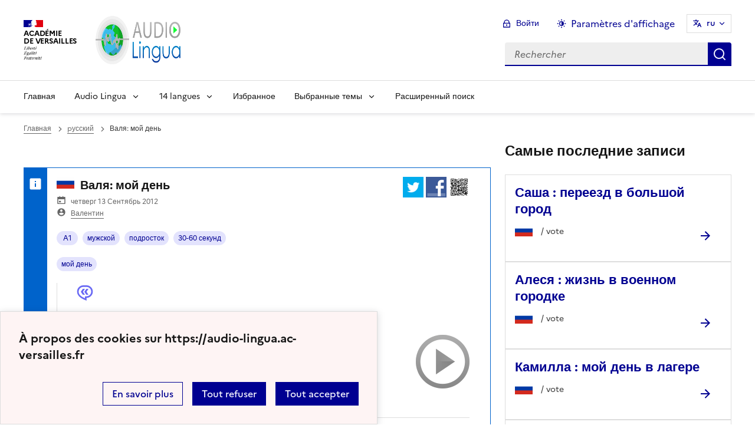

--- FILE ---
content_type: text/html; charset=utf-8
request_url: https://audio-lingua.ac-versailles.fr/spip.php?article2609&debut_articles=780&lang=en
body_size: 11073
content:
<!DOCTYPE html>
<html dir="ltr" lang="en" class="ltr en no-js" data-fr-scheme="system">


<head>
	<script type='text/javascript'>/*<![CDATA[*/(function(H){H.className=H.className.replace(/\bno-js\b/,'js')})(document.documentElement);/*]]>*/</script>
	<title>Audio Lingua -  - mp3 по-английски, по-немецки, по-испански, по-французски, по-итальянски и по-русски </title>
	<meta name="description" content="Vous trouverez ici des fichiers mp3 en 14 langues, enregistr&#233;s par des locuteurs natifs, libres de droits pour une utilisation p&#233;dagogique ou (&#8230;)" />
	<meta http-equiv="Content-Type" content="text/html; charset=utf-8" />
<meta name="viewport" content="width=device-width, initial-scale=1" />


<link rel="alternate" type="application/rss+xml" title="RSS всего сайта" href="spip.php?page=backend" />


<link rel="stylesheet" href="squelettes-dist/css/spip.css?1758273707" type="text/css" />
<script>
var mediabox_settings={"auto_detect":true,"ns":"box","tt_img":true,"sel_g":"#documents_portfolio a[type='image\/jpeg'],#documents_portfolio a[type='image\/png'],#documents_portfolio a[type='image\/gif']","sel_c":".mediabox","str_ssStart":"\u041f\u0440\u043e\u0441\u043c\u043e\u0442\u0440 \u0438\u0437\u043e\u0431\u0440\u0430\u0436\u0435\u043d\u0438\u0439","str_ssStop":"\u041e\u0441\u0442\u0430\u043d\u043e\u0432\u0438\u0442\u044c","str_cur":"{current}\/{total}","str_prev":"\u041f\u0440\u0435\u0434\u044b\u0434\u0443\u0449\u0438\u0439","str_next":"\u0421\u043b\u0435\u0434\u0443\u044e\u0449\u0438\u0439","str_close":"\u0417\u0430\u043a\u0440\u044b\u0442\u044c","str_loading":"Chargement\u2026","str_petc":"Taper \u2019Echap\u2019 pour fermer","str_dialTitDef":"Boite de dialogue","str_dialTitMed":"Affichage d\u2019un media","splash_url":"","lity":{"skin":"_simple-dark","maxWidth":"90%","maxHeight":"90%","minWidth":"400px","minHeight":"","slideshow_speed":"2500","opacite":"0.9","defaultCaptionState":"expanded"}};
</script>
<!-- insert_head_css -->
<link rel="stylesheet" href="plugins-dist/mediabox/lib/lity/lity.css?1758273588" type="text/css" media="all" />
<link rel="stylesheet" href="plugins-dist/mediabox/lity/css/lity.mediabox.css?1758273587" type="text/css" media="all" />
<link rel="stylesheet" href="plugins-dist/mediabox/lity/skins/_simple-dark/lity.css?1758273616" type="text/css" media="all" /><link rel='stylesheet' type='text/css' media='all' href='plugins/auto/mesfavoris/v3.1.0/css/mesfavoris.css?1739370458' />
<link rel="stylesheet" href="plugins/auto/notation/v3.1.0/css/notation.v3.css?1739370457" type="text/css" media="all" />
<link href="plugins/auto/player/v4.1.0/css/player.css?1739370459" rel="stylesheet" />
<link rel='stylesheet' href='plugins/auto/cvtupload/v2.1.7/css/cvtupload.css?1739370466' type='text/css' media='all' />



<link rel="stylesheet" href="plugins/squelette-dsfr/v1.11.2/dsfr/dsfr.min.css?1758273749" type="text/css" />
<link rel="stylesheet" href="plugins/squelette-dsfr/v1.11.2/dsfr/utility/utility.main.css?1758273755" type="text/css" />
<link rel="stylesheet" href="plugins/squelette-dsfr/v1.11.2/dsfr/dsfr.spip.css?1758273749" type="text/css" />
<link rel="stylesheet" href="squelettes/dsfr/perso.css?1718612289" type="text/css" />



<script type='text/javascript' src='local/cache-js/737d84e75b23840dc556a0094ac718ba.js?1758614680'></script>










<!-- insert_head -->










<meta name="generator" content="SPIP 4.4.5" />





<meta name="theme-color" content="#000091"><!-- Défini la couleur de thème du navigateur (Safari/Android) -->
<link rel="apple-touch-icon" href="plugins/squelette-dsfr/v1.11.2/favicon/apple-touch-icon.png"><!-- 180×180 -->
<link rel="icon" href="plugins/squelette-dsfr/v1.11.2/favicon/favicon.svg" type="image/svg+xml">
<link rel="shortcut icon" href="plugins/squelette-dsfr/v1.11.2/favicon/favicon.ico" type="image/x-icon"><!-- 32×32 -->
<link rel="manifest" href="plugins/squelette-dsfr/v1.11.2/favicon/manifest.webmanifest" crossorigin="use-credentials"></head>

<body class="pas_surlignable page_article ">
<header role="banner" class="fr-header">
    <div class="fr-header__body">
        <div class="fr-container">
            <div class="fr-header__body-row">
                <div class="fr-header__brand fr-enlarge-link">
                    <div class="fr-header__brand-top">
                        <div class="fr-header__logo">
                            <p class="fr-logo">
                                Académie<br>de Versailles
								
                            </p>
                        </div>
                      <div class="fr-header__operator">
							<img
	src="IMG/logo/siteon0.png?1687937716" class='fr-responsive-img'
	width="302"
	height="119" alt='Logo de hr'/>
							<!-- L’alternative de l’image (attribut alt) doit impérativement être renseignée et reprendre le texte visible dans l’image -->
						</div>
                        <div class="fr-header__navbar">
                            <button class="fr-btn--search fr-btn" data-fr-opened="false" aria-controls="modal-866" title="Rechercher">
                                Rechercher
                            </button>
                            <button class="fr-btn--menu fr-btn" data-fr-opened="false" aria-controls="modal-855" aria-haspopup="menu" title="Menu" id="fr-btn-menu-mobile-3">
                                Menu
                            </button>
                        </div>
                    </div>
                    <div class="fr-header__service ">
                        <a href="https://audio-lingua.ac-versailles.fr?lang=en" title="Accueil - Audio Lingua"   aria-label="revenir à l'accueil du site">
                            <p class="fr-header__service-title fr-display-none">Audio Lingua</p>
                        </a>
                        <p class="fr-header__service-tagline fr-display-none">  - mp3 по-английски, по-немецки, по-испански, по-французски, по-итальянски и по-русски </p>
                    </div>
                </div>
                <div class="fr-header__tools">
                    <div class="fr-header__tools-links">
                        <ul class="fr-btns-group">
                             <li>
                            <a class="fr-btn fr-fi-lock-line" href="spip.php?page=connexion&amp;url=spip.php%3Farticle2609%26amp%3Bdebut_articles%3D780%26amp%3Blang%3Den" aria-label="ouvrir le formulaire de connexion" title="connexion" rel="nofollow">Войти</a>
                            </li>
                            
                            
							<li>
								<button class="fr-link fr-fi-theme-fill fr-link--icon-left fr-pt-0" aria-controls="fr-theme-modal" data-fr-opened="false" aria-label="Changer les paramêtres d'affichage" title="Paramètres d'affichage">Paramètres d'affichage</button>
							</li>
							<li>
								



<nav role="navigation" class="fr-translate fr-nav">
	<div class="fr-nav__item">
		<button class="fr-translate__btn fr-btn fr-btn--tertiary" aria-controls="translate-516" aria-expanded="false" title="Sélectionner une langue">
			ru<span class="fr-hidden-lg">&nbsp;- &#1088;&#1091;&#1089;&#1089;&#1082;&#1080;&#1081;</span>
		</button>
		<div class="fr-collapse fr-translate__menu fr-menu" id="translate-516">
			<ul class="fr-menu__list">
				
				 
				<li>
					<a class="fr-translate__language fr-nav__link" hreflang="fr" lang="fr" href="https://audio-lingua.ac-versailles.fr/spip.php?action=converser&amp;redirect=spip.php%3Farticle2609%26debut_articles%3D780&amp;var_lang=ar" aria-current="true">ar -  &#1593;&#1585;&#1576;&#1610;</a>
				</li>				
				
				 
				<li>
					<a class="fr-translate__language fr-nav__link" hreflang="fr" lang="fr" href="https://audio-lingua.ac-versailles.fr/spip.php?action=converser&amp;redirect=spip.php%3Farticle2609%26debut_articles%3D780&amp;var_lang=ca" aria-current="true">ca -  catal&#224;</a>
				</li>				
				
				 
				<li>
					<a class="fr-translate__language fr-nav__link" hreflang="fr" lang="fr" href="https://audio-lingua.ac-versailles.fr/spip.php?action=converser&amp;redirect=spip.php%3Farticle2609%26debut_articles%3D780&amp;var_lang=cgf" aria-current="true">cgf -  cgf</a>
				</li>				
				
				 
				<li>
					<a class="fr-translate__language fr-nav__link" hreflang="fr" lang="fr" href="https://audio-lingua.ac-versailles.fr/spip.php?action=converser&amp;redirect=spip.php%3Farticle2609%26debut_articles%3D780&amp;var_lang=co" aria-current="true">co -  corsu</a>
				</li>				
				
				 
				<li>
					<a class="fr-translate__language fr-nav__link" hreflang="fr" lang="fr" href="https://audio-lingua.ac-versailles.fr/spip.php?action=converser&amp;redirect=spip.php%3Farticle2609%26debut_articles%3D780&amp;var_lang=de" aria-current="true">de -  Deutsch</a>
				</li>				
				
				 
				<li>
					<a class="fr-translate__language fr-nav__link" hreflang="fr" lang="fr" href="https://audio-lingua.ac-versailles.fr/spip.php?action=converser&amp;redirect=spip.php%3Farticle2609%26debut_articles%3D780&amp;var_lang=en" aria-current="true">en -  English</a>
				</li>				
				
				 
				<li>
					<a class="fr-translate__language fr-nav__link" hreflang="fr" lang="fr" href="https://audio-lingua.ac-versailles.fr/spip.php?action=converser&amp;redirect=spip.php%3Farticle2609%26debut_articles%3D780&amp;var_lang=es" aria-current="true">es -  Espa&#241;ol</a>
				</li>				
				
				 
				<li>
					<a class="fr-translate__language fr-nav__link" hreflang="fr" lang="fr" href="https://audio-lingua.ac-versailles.fr/spip.php?action=converser&amp;redirect=spip.php%3Farticle2609%26debut_articles%3D780&amp;var_lang=fr" aria-current="true">fr -  fran&#231;ais</a>
				</li>				
				
				 
				<li>
					<a class="fr-translate__language fr-nav__link" hreflang="fr" lang="fr" href="https://audio-lingua.ac-versailles.fr/spip.php?action=converser&amp;redirect=spip.php%3Farticle2609%26debut_articles%3D780&amp;var_lang=he" aria-current="true">he -  &#1506;&#1489;&#1512;&#1497;&#1514;</a>
				</li>				
				
				 
				<li>
					<a class="fr-translate__language fr-nav__link" hreflang="fr" lang="fr" href="https://audio-lingua.ac-versailles.fr/spip.php?action=converser&amp;redirect=spip.php%3Farticle2609%26debut_articles%3D780&amp;var_lang=it" aria-current="true">it -  italiano</a>
				</li>				
				
				 
				<li>
					<a class="fr-translate__language fr-nav__link" hreflang="fr" lang="fr" href="https://audio-lingua.ac-versailles.fr/spip.php?action=converser&amp;redirect=spip.php%3Farticle2609%26debut_articles%3D780&amp;var_lang=oc" aria-current="true">oc -  &#242;c</a>
				</li>				
				
				 
				<li>
					<a class="fr-translate__language fr-nav__link" hreflang="fr" lang="fr" href="https://audio-lingua.ac-versailles.fr/spip.php?action=converser&amp;redirect=spip.php%3Farticle2609%26debut_articles%3D780&amp;var_lang=pt" aria-current="true">pt -  Portugu&#234;s</a>
				</li>				
				
				 
				<li>
					<a class="fr-translate__language fr-nav__link" hreflang="fr" lang="fr" href="https://audio-lingua.ac-versailles.fr/spip.php?action=converser&amp;redirect=spip.php%3Farticle2609%26debut_articles%3D780&amp;var_lang=ru" aria-current="true">ru -  &#1088;&#1091;&#1089;&#1089;&#1082;&#1080;&#1081;</a>
				</li>				
				
				 
				<li>
					<a class="fr-translate__language fr-nav__link" hreflang="fr" lang="fr" href="https://audio-lingua.ac-versailles.fr/spip.php?action=converser&amp;redirect=spip.php%3Farticle2609%26debut_articles%3D780&amp;var_lang=zh" aria-current="true">zh -  &#20013;&#25991;</a>
				</li>				
				



			</ul>
		</div>
	</div>
</nav>
							</li>
                        </ul>
                    </div>
                    <div class="fr-header__search fr-modal" id="modal-866">
                        <div class="fr-container fr-container-lg--fluid">
                            <button class="fr-btn--close fr-btn" aria-controls="modal-866">Fermer</button>
                                
<form action="spip.php?page=recherche" method="get">
	<div class="fr-search-bar" id="formulaire_recherche" role="search">
		<input name="page" value="recherche" type="hidden"
>

		<input type="hidden" name="lang" value="ru" />
		<label for="recherche" class="fr-label">Поиск:</label>
		<input type="search" class="fr-input" size="10" placeholder="Rechercher" name="recherche" id="recherche" accesskey="4" autocapitalize="off" autocorrect="off"
		/><button type="submit" class="fr-btn" value="Rechercher" title="&#1073;&#1099;&#1089;&#1090;&#1088;&#1099;&#1081; &#1087;&#1086;&#1080;&#1089;&#1082;" />


</div>
</form>

                        </div>
                    </div>
                </div>
            </div>
        </div>
    </div>
    <div class="fr-header__menu fr-modal" id="modal-855" aria-labelledby="fr-btn-menu-mobile-1">
        <div class="fr-container">
            <button class="fr-btn--close fr-btn" aria-controls="modal-855">Fermer</button>
            <div class="fr-header__menu-links"></div>
			   <nav class="fr-nav" id="header-navigation" role="navigation" aria-label="Menu principal">
    <ul class="fr-nav__list">
        <li class="fr-nav__item active">
            <a class="fr-nav__link active" href="https://audio-lingua.ac-versailles.fr?lang=en" target="_self"    aria-label="Revenir à la page d'accueil" title="Accueil">Главная</a>
        </li>
		<li class="fr-nav__item">
			<button class="fr-nav__btn" aria-expanded="false" aria-controls="menu-776" >Audio Lingua</button>
			<div class="fr-collapse fr-menu" id="menu-776">
				<ul class="fr-menu__list">
					
					<li><a class="fr-nav__link" href="spip.php?article1886&amp;lang=en"  title="&#1094;&#1077;&#1083;&#1100; &#1085;&#1072;&#1096;&#1077;&#1075;&#1086; &#1089;&#1072;&#1081;&#1090;&#1072;">Audio-Lingua - что это?</a></li>
					
					<li><a class="fr-nav__link" href="spip.php?article1887&amp;lang=en" >Как использовать ресурсы Audio-Lingua?</a></li>
					
					<li><a class="fr-nav__link" href="spip.php?article1885&amp;lang=en"  title="&#1042;&#1099; &#1093;&#1086;&#1090;&#1080;&#1090;&#1100; &#1091;&#1095;&#1072;&#1089;&#1090;&#1074;&#1086;&#1074;&#1072;&#1090;&#1100; &#1074; &#1087;&#1088;&#1086;&#1077;&#1082;&#1090;&#1077; &#1080; &#1086;&#1087;&#1091;&#1073;&#1083;&#1080;&#1082;&#1086;&#1074;&#1072;&#1090;&#1100; &#1089;&#1074;&#1086;&#1080; &#1079;&#1072;&#1087;&#1080;&#1089;&#1080; &#1085;&#1072; &#1089;&#1072;&#1081;&#1090;&#1077;? &#1048;&#1089;&#1087;&#1086;&#1083;&#1100;&#1079;&#1091;&#1081;&#1090;&#1077; &#1087;&#1088;&#1080;&#1083;&#1072;&#1075;&#1072;&#1077;&#1084;&#1099;&#1081; &#1092;&#1086;&#1088;&#1084;&#1091;&#1083;&#1103;&#1088;, &#1095;&#1090;&#1086;&#1073;&#1099; &#1087;&#1088;&#1080;&#1089;&#1083;&#1072;&#1090;&#1100; &#1089;&#1074;&#1086;&#1080; mp3 &#1092;&#1072;&#1081;&#1083;&#1099;.">Предложить ресурсы</a></li>
					
					<li><a class="fr-nav__link" href="spip.php?article1884&amp;lang=en"  title="&#1053;&#1072;&#1080;&#1073;&#1086;&#1083;&#1077;&#1077; &#1087;&#1086;&#1087;&#1091;&#1083;&#1103;&#1088;&#1085;&#1099;&#1077; &#1079;&#1072;&#1087;&#1080;&#1089;&#1080;">Рейтинг</a></li>
					


				</ul>
			</div>
		</li>
		
		<li class="fr-nav__item ">

				<button class="fr-nav__btn" aria-expanded="false" aria-controls="menu-"   >14  langues</button>
				<div class="fr-collapse fr-menu" id="menu-">
					<ul class="fr-menu__list">
						
						<li>
							<a class="fr-nav__link"  aria-label="Ouvrir la rubrique французский" title="французский" href="spip.php?rubrique1&amp;lang=en" target="_self" >французский</a>
						</li>
						
						<li>
							<a class="fr-nav__link"  aria-label="Ouvrir la rubrique английский" title="английский" href="spip.php?rubrique2&amp;lang=en" target="_self" >английский</a>
						</li>
						
						<li>
							<a class="fr-nav__link"  aria-label="Ouvrir la rubrique немецкий" title="немецкий" href="spip.php?rubrique3&amp;lang=en" target="_self" >немецкий</a>
						</li>
						
						<li>
							<a class="fr-nav__link"  aria-label="Ouvrir la rubrique испанский" title="испанский" href="spip.php?rubrique4&amp;lang=en" target="_self" >испанский</a>
						</li>
						
						<li>
							<a class="fr-nav__link"  aria-label="Ouvrir la rubrique итальянский" title="итальянский" href="spip.php?rubrique6&amp;lang=en" target="_self" >итальянский</a>
						</li>
						
						<li>
							<a class="fr-nav__link"  aria-label="Ouvrir la rubrique pусский" title="pусский" href="spip.php?rubrique7&amp;lang=en" target="_self" >pусский</a>
						</li>
						
						<li>
							<a class="fr-nav__link"  aria-label="Ouvrir la rubrique португальский" title="португальский" href="spip.php?rubrique8&amp;lang=en" target="_self" >португальский</a>
						</li>
						
						<li>
							<a class="fr-nav__link"  aria-label="Ouvrir la rubrique китайский" title="китайский" href="spip.php?rubrique9&amp;lang=en" target="_self" >китайский</a>
						</li>
						
						<li>
							<a class="fr-nav__link"  aria-label="Ouvrir la rubrique  окситанский " title=" окситанский " href="spip.php?rubrique10&amp;lang=en" target="_self" > окситанский </a>
						</li>
						
						<li>
							<a class="fr-nav__link"  aria-label="Ouvrir la rubrique  арабский " title=" арабский " href="spip.php?rubrique11&amp;lang=en" target="_self" > арабский </a>
						</li>
						
						<li>
							<a class="fr-nav__link"  aria-label="Ouvrir la rubrique  каталанский язык " title=" каталанский язык " href="spip.php?rubrique12&amp;lang=en" target="_self" > каталанский язык </a>
						</li>
						
						<li>
							<a class="fr-nav__link"  aria-label="Ouvrir la rubrique  корсиканский язык " title=" корсиканский язык " href="spip.php?rubrique15&amp;lang=en" target="_self" > корсиканский язык </a>
						</li>
						
						<li>
							<a class="fr-nav__link"  aria-label="Ouvrir la rubrique  креольский язык из Гваделупы " title=" креольский язык из Гваделупы " href="spip.php?rubrique16&amp;lang=en" target="_self" > креольский язык из Гваделупы </a>
						</li>
						
						<li>
							<a class="fr-nav__link"  aria-label="Ouvrir la rubrique  иврит " title=" иврит " href="spip.php?rubrique22&amp;lang=en" target="_self" > иврит </a>
						</li>
						
					</ul>
				</div>
			
		</li>



		<li class="fr-nav__item">
			<a class="fr-nav__link" href="spip.php?page=favoris&amp;lang=en" target="_self">Избранное</a>
		</li>
		<li class="fr-nav__item">
			<button class="fr-nav__btn" aria-expanded="false" aria-controls="menu-777" >Выбранные темы</button>
			<div class="fr-collapse fr-menu" id="menu-777">
				<ul class="fr-menu__list">
					
					<li><a class="fr-nav__link" href="spip.php?mot221&amp;lang=en" style="text-transform:  capitalize;">путешествие</a></li>
					
					<li><a class="fr-nav__link" href="spip.php?mot145&amp;lang=en" style="text-transform:  capitalize;">профессия</a></li>
					
					<li><a class="fr-nav__link" href="spip.php?mot160&amp;lang=en" style="text-transform:  capitalize;">пища</a></li>
					
					<li><a class="fr-nav__link" href="spip.php?page=themes&amp;lang=en" >Все темы</a></li>
				</ul>
			</div>
		</li>
		<li class="fr-nav__item active">
			<a class="fr-nav__link active" href="spip.php?page=recherche&amp;lang=en" target="_self"    aria-label="&#1056;&#1072;&#1089;&#1096;&#1080;&#1088;&#1077;&#1085;&#1085;&#1099;&#1081; &#1087;&#1086;&#1080;&#1089;&#1082;" title="&#1056;&#1072;&#1089;&#1096;&#1080;&#1088;&#1077;&#1085;&#1085;&#1099;&#1081; &#1087;&#1086;&#1080;&#1089;&#1082;">&#1056;&#1072;&#1089;&#1096;&#1080;&#1088;&#1077;&#1085;&#1085;&#1099;&#1081; &#1087;&#1086;&#1080;&#1089;&#1082;</a>
		</li>
    </ul>
</nav> 
			
        </div>
    </div>
</header>
<main id="main" role="main" class="fr-pb-6w">
	<div class="fr-container">
	<div class="fr-grid-row fr-grid-row--gutters " >
		<div class="fr-col-12   fr-col-lg-8 ">
			<nav role="navigation" class="fr-breadcrumb fr-mb-6w" aria-label="vous êtes ici :">
				<button class="fr-breadcrumb__button" aria-expanded="false" aria-controls="breadcrumb-1">Voir le fil d’Ariane</button>
				<div class="fr-collapse" id="breadcrumb-1">
					<ol class="fr-breadcrumb__list">
						<li><a class="fr-breadcrumb__link" title="Accueil du site" aria-label="revenir à l'accueil du site"  href="https://audio-lingua.ac-versailles.fr/">Главная</a></li>
						
						<li><a class="fr-breadcrumb__link" title="pусский" href="spip.php?rubrique7&amp;lang=en	" aria-label="ouvrir la rubrique pусский" >pусский</a>
						</li>
						
						<li><a class="fr-breadcrumb__link" aria-current="page">Валя: мой день</a></li>
					</ol>
				</div>
			</nav>

          
                          

			
			
				<div class="fr-alert fr-alert--info mp3">
		<div class="fr-float-end">
          <div class="partage">
				<a href="http://twitter.com/share?text=%D0%92%D0%B0%D0%BB%D1%8F%3A+%D0%BC%D0%BE%D0%B9+%D0%B4%D0%B5%D0%BD%D1%8C%20-%20Audio-Lingua%20-%20%D0%9A%D0%BE%D0%B3%D0%B4%D0%B0+%D1%8F+%D0%B8%D0%B4%D1%83+%D0%B2+%D1%88%D0%BA%D0%BE%D0%BB%D1%83%2C+%D1%8F+%D0%B2%D1%81%D1%82%D0%B0%D1%8E+%D0%B2+7.45...&amp;url=https%3A%2F%2Faudio-lingua.ac-versailles.fr/spip.php?article2609" title="twitter" class="spip_out no-bg"><img src='squelettes/img/twitter.png?1718612288' alt='Twitter' width='35' height='35' class='format_png logo_twitter' /></a>
				<a href="http://www.facebook.com/sharer/sharer.php?u=https%3A%2F%2Faudio-lingua.ac-versailles.fr/spip.php?article2609&amp;t=%D0%92%D0%B0%D0%BB%D1%8F%3A+%D0%BC%D0%BE%D0%B9+%D0%B4%D0%B5%D0%BD%D1%8C%20-%20Audio-Lingua%20-%20%D0%9A%D0%BE%D0%B3%D0%B4%D0%B0+%D1%8F+%D0%B8%D0%B4%D1%83+%D0%B2+%D1%88%D0%BA%D0%BE%D0%BB%D1%83%2C+%D1%8F+%D0%B2%D1%81%D1%82%D0%B0%D1%8E+%D0%B2+7.45..." title="facebook" class="spip_out no-bg"><img src='squelettes/img/facebook.png?1718612288' alt='Facebook' width='35' height='35' class='format_png logo_facebook' /></a>
				<a href="" id="lien_qrcode" class=" no-bg mediabox"><img class="qrcode" src="local/cache-qrcode/qrcode-e81db32cf0f80d927e59ff96d7e552cb.png" width="410" height="410" alt="qrcode:https://audio-lingua.ac-versailles.fr/spip.php?article2609" title="Utilisez votre mobile pour scanner ce code barre et y télécharger le document ou le lien"/> </a>
				<script  type="text/javascript">
					var lien = $('.qrcode').attr('src');
					document.getElementById('lien_qrcode').href=lien;
				</script>
			</div>
			<div class="formulaire_favori formulaire-favori-coeur ajax">

</div>
		</div>
		<h3 class="fr-alert__title"><img
	src="local/cache-vignettes/L30xH20/russe-08c51.png?1758614537" class='spip_logo' width='30' height='20'
	alt="" /> Валя: мой день</h3>
		<p class="fr-text--sm">
			<span class="fr-card__detail fr-icon-calendar-event-fill">  четверг 13 Сентябрь 2012</span>
			<span class="fr-card__detail fr-icon-account-circle-fill"> <span class="vcard author"><a class="url fn spip_in" href="spip.php?auteur1372">Валентин</a></span></span>
		</p>
		<div class="fr-pt-2w">
			<ul class="fr-tags-group">
		
		<li>
			<a href="spip.php?mot10&amp;id_rubrique=7" rel="tag" class="fr-tag fr-tag--sm" ><i class="icon-tag icon-tag2"></i> A1</a>
		</li>
		
		<li>
			<a href="spip.php?mot16&amp;id_rubrique=7" rel="tag" class="fr-tag fr-tag--sm" ><i class="icon-tag icon-tag3"></i> мужской</a>
		</li>
		
		<li>
			<a href="spip.php?mot20&amp;id_rubrique=7" rel="tag" class="fr-tag fr-tag--sm" ><i class="icon-tag icon-tag4"></i> подросток</a>
		</li>
		
		<li>
			<a href="spip.php?mot23&amp;id_rubrique=7" rel="tag" class="fr-tag fr-tag--sm" ><i class="icon-tag icon-tag5"></i> 30-60 секунд</a>
		</li>
		
	</ul><ul class="fr-tags-group">
		
		<li><a href="spip.php?mot130&amp;id_rubrique=7" rel="tag" class="fr-tag fr-tag--sm" ><i class="icon-tag icon-tag6"></i> мой день</a></li>
		
	</ul></div>
		<figure class="fr-quote ">
			<blockquote class="fr-text--sm">
				<p>Когда я иду в школу, я встаю в 7.45...</p>
			</blockquote>

		</figure>

		
		<span class='fr-pt-4w' style="clear:both;"><strong>MP3</strong> &ndash; 618&#160;kio</span>
<div class="bouton-player" id="bouton-player-2737"><button type="button"></button></div>

<div class='spip_doc_descriptif player pixplayer' style='width:290px;'>
<p class="audioplayer" id="audioplayer_2737_2737"><span><a href='IMG/mp3/Valia-moi_den.mp3' title=''>IMG/mp3/Valia-moi_den.mp3</a></span></p>
<audio id="player-2737" class="player" preload="none" controls >
	<source src="IMG/mp3/Valia-moi_den.mp3" type="audio/mpeg" />
</audio>
<script type="text/javascript">/*<![CDATA[*/
var audioTag = document.createElement('audio');
if (!(!!(audioTag.canPlayType) && ("no" != audioTag.canPlayType("audio/mpeg")) && ("" != audioTag.canPlayType("audio/mpeg")))) {
	if(typeof(AudioPlayer) == "undefined"){AudioPlayer = function(){};
	jQuery.getScript("squelettes/players/pixplayer/audio-player.js",function(){
		AudioPlayer.setup("squelettes/players/pixplayer/player.swf", {width: 290});
		jQuery(function(){jQuery('dd.pixplayer').find('p').each(function(){AudioPlayer.embed($(this).attr('id'), {soundFile: $('a',this).attr('href'),titles: $('a',this).attr('title')});});});
	});}
	jQuery("audio,.bouton-player").css({'display':'none'});
	jQuery(".spip_documents_player dd.player").css({'display':'block'});
}
else {
	jQuery(".audioplayer").css({'display':'none'});
}/*]]>*/</script></div>

		<div class="fr-my-2w"> <!--formulaire_notation-->


<div class="formulaire_notation ajax">
 
	<form action="spip.php?article2609&amp;debut_articles=780&amp;lang=en" method="post" id="notation-documents2737" style="display:inline; padding:0; spacing:0; border:0">
		<span class="form-hidden"><input name="debut_articles" value="780" type="hidden"
><input name="lang" value="en" type="hidden"
><input name="id_article" value="2609" type="hidden"
><input name="page" value="article" type="hidden"
><input name='formulaire_action' type='hidden'
		value='notation'><input name='formulaire_action_args' type='hidden'
		value='zVNw6/4dtQjh3HsXtOI57dyrG0sJM/z859C/Lattc5u7xQNsd/mHERDWrSbbdNVkqyT4DHiqPH0QuLcdBxP4iaLvXijD8KDTwGUTKRY5oYynsCEMWS+2V6tEvlTO+2N8JWU='><input name='formulaire_action_sign' type='hidden'
		value=''><input type='hidden' name='_jeton' value='bff844b080ba0a065901edc23ee8394134339997eef30fef84fe8f29e7fbd829' /></span><div class="notation_note_container">
			<div class='notation_note notation_note_on_load' ><input name='notation-documents2737' type='radio' class='auto-submit-star rating-cancel' value='-1' />
<input name='notation-documents2737' type='radio' class='auto-submit-star' value='1' />
<input name='notation-documents2737' type='radio' class='auto-submit-star' value='2' />
<input name='notation-documents2737' type='radio' class='auto-submit-star' value='3' />
<input name='notation-documents2737' type='radio' class='auto-submit-star' value='4' checked='checked' />
<input name='notation-documents2737' type='radio' class='auto-submit-star' value='5' />
</div>
			
			<input type="hidden" name="notation_id_donnees" id="id_donnees-documents2737" value="2737" />
			<input type="hidden" name="content" id="content-documents2737" value="" />
			<input type="submit" class="access" value="Voter"/>
			<span class="notation_valeur">2 голоса</span>
		</div>
	<div class="editer saisie_session_email" style="display: none;">
	<label for="give_me_your_email">Оставьте это поле пустым:</label>
	<input type="text" class="text email" name="email_nobot" id="give_me_your_email" value="" size="10" />
</div></form>




</div>
</div>

		<section class="fr-accordion ">
			<h3 class="fr-accordion__title">
				<button class="fr-accordion__btn" aria-expanded="false" aria-controls="accordion-2737">
					<span class="fr-icon-external-link-line" aria-hidden="true"></span>
					Partager, télécharger ou intégrer l'audio
				</button>
			</h3>
			<div class="fr-collapse" id="accordion-2737">
				<p class="fr-text--sm"> URL : <a href="spip.php?article2609">https://audio-lingua.ac-versailles.fr/spip.php?article2609</a></p>
				<p class="fr-text--sm fr-mt-2w"> &#1079;&#1072;&#1075;&#1088;&#1091;&#1078;&#1072;&#1090;&#1100; : <a href="IMG/mp3/Valia-moi_den.mp3">https://audio-lingua.ac-versailles.fr/IMG/mp3/Valia-moi_den.mp3</a></p>
				<div class="fr-input-group fr-mt-2w ">
					<label class="fr-label fr-text--sm" for="textarea2737">
						Добавить в сайт или блог
							<span class="fr-hint-text">Копировать этот код html для Вашего сайта или блога</span>
					</label>
						<label for="couleur2609" class="label_palette">Цвет ссылок</label>
						<input class="text palette" name="couleur2609" id="couleur2609" value="#00aaea" onchange="console.log('coucou');" />
            <br>
            <span  class="label_palette">Afficher les liens cliquables</span>
            <input type="radio" id="legendeoui2609" name="legende2609" value="oui" onchange="legende(2609, 'oui')" checked/>
                <label for="legendeoui2609">oui</label>
            <input type="radio" id="legendenon2609" name="legende2609" value="non" onchange="legende(2609, 'non')"  />
                <label for="legendenon2609">non</label>

					<textarea id="lecteur2609" class="lecteur fr-input" rows="3" name="textarea"><iframe style="border:none;height:140px;width:95%;" src="https://audio-lingua.ac-versailles.fr/spip.php?page=mp3&amp;id_article=2609&amp;color=00aaea&amp;legende=oui"></iframe></textarea>
				</div>
				<div class="partage">
					<a href="http://twitter.com/share?text=%20-%20Audio-Lingua%20-%20&amp;url=https%3A%2F%2Faudio-lingua.ac-versailles.fr/spip.php?article2609" title="twitter" class="spip_out no-bg"><img src='squelettes/img/twitter.png?1718612288' alt='Twitter' width='35' height='35' class='format_png logo_twitter' /></a>
					<a href="http://www.facebook.com/sharer/sharer.php?u=https%3A%2F%2Faudio-lingua.ac-versailles.fr/spip.php?article2609&amp;t=%20-%20Audio-Lingua%20-%20" title="facebook" class="spip_out no-bg"><img src='squelettes/img/facebook.png?1718612288' alt='Facebook' width='35' height='35' class='format_png logo_facebook' /></a>
					<a href="" id="lien_qrcode2737" class=" no-bg mediabox"><img class="qrcode" src="local/cache-qrcode/qrcode-e81db32cf0f80d927e59ff96d7e552cb.png" width="410" height="410" alt="qrcode:https://audio-lingua.ac-versailles.fr/spip.php?article2609" title="Utilisez votre mobile pour scanner ce code barre et y télécharger le document ou le lien"/> </a>
					<script  type="text/javascript">
						var lien = $('.qrcode').attr('src');
						document.getElementById('lien_qrcode2737').href=lien;
					</script>
				</div>
			</div>
		</section>

		

	</div>			
			


		

	</div>
		<div class="fr-col-12   fr-col-lg-4  ">

			<div class="liste articles fr-mt-6w">

				
					
					<h4>&#1057;&#1072;&#1084;&#1099;&#1077; &#1087;&#1086;&#1089;&#1083;&#1077;&#1076;&#1085;&#1080;&#1077; &#1079;&#1072;&#1087;&#1080;&#1089;&#1080;</h4>
					
					<div>
						<div class="fr-card fr-enlarge-link fr-card--horizontal card-mp3">
							<div class="fr-card__body">
								<div class="fr-card__content">
									<p class="fr-card__title">
										<a aria-describedby="Саша рассказывает, почему он решил переехать в большой город." aria-label="Ouvrir l'article Саша&nbsp;: переезд в большой город" title="Саша&nbsp;: переезд в большой город" href="spip.php?article9224&amp;lang=en">Саша&nbsp;: переезд в большой город</a>
									</p>
									<div class="fr-card__desc">
										<img
	src="local/cache-vignettes/L30xH20/russe-08c51.png?1758614537" class='spip_logo' width='30' height='20'
	alt="" />
										<div class="notation">
											 /  vote
										</div>

									</div>
								</div>

							</div>
						</div>
					</div>
					
					<div>
						<div class="fr-card fr-enlarge-link fr-card--horizontal card-mp3">
							<div class="fr-card__body">
								<div class="fr-card__content">
									<p class="fr-card__title">
										<a aria-describedby="Алеся жила в военном городке, она рассказывает о своём опыте." aria-label="Ouvrir l'article Алеся&nbsp;: жизнь в военном городке" title="Алеся&nbsp;: жизнь в военном городке" href="spip.php?article9223&amp;lang=en">Алеся&nbsp;: жизнь в военном городке</a>
									</p>
									<div class="fr-card__desc">
										<img
	src="local/cache-vignettes/L30xH20/russe-08c51.png?1758614537" class='spip_logo' width='30' height='20'
	alt="" />
										<div class="notation">
											 /  vote
										</div>

									</div>
								</div>

							</div>
						</div>
					</div>
					
					<div>
						<div class="fr-card fr-enlarge-link fr-card--horizontal card-mp3">
							<div class="fr-card__body">
								<div class="fr-card__content">
									<p class="fr-card__title">
										<a aria-describedby="Этим летом Камилла была в лагере. Она рассказывает свой день." aria-label="Ouvrir l'article Камилла&nbsp;: мой день в лагере" title="Камилла&nbsp;: мой день в лагере" href="spip.php?article9222&amp;lang=en">Камилла&nbsp;: мой день в лагере</a>
									</p>
									<div class="fr-card__desc">
										<img
	src="local/cache-vignettes/L30xH20/russe-08c51.png?1758614537" class='spip_logo' width='30' height='20'
	alt="" />
										<div class="notation">
											 /  vote
										</div>

									</div>
								</div>

							</div>
						</div>
					</div>
					
					<div>
						<div class="fr-card fr-enlarge-link fr-card--horizontal card-mp3">
							<div class="fr-card__body">
								<div class="fr-card__content">
									<p class="fr-card__title">
										<a aria-describedby="Почему люди переезжают в деревню ?" aria-label="Ouvrir l'article Саша&nbsp;: русская деревня" title="Саша&nbsp;: русская деревня" href="spip.php?article9221&amp;lang=en">Саша&nbsp;: русская деревня</a>
									</p>
									<div class="fr-card__desc">
										<img
	src="local/cache-vignettes/L30xH20/russe-08c51.png?1758614537" class='spip_logo' width='30' height='20'
	alt="" />
										<div class="notation">
											 /  vote
										</div>

									</div>
								</div>

							</div>
						</div>
					</div>
					
					<div>
						<div class="fr-card fr-enlarge-link fr-card--horizontal card-mp3">
							<div class="fr-card__body">
								<div class="fr-card__content">
									<p class="fr-card__title">
										<a aria-describedby="Что нужно знать о медведях, когда живёшь в Сибири" aria-label="Ouvrir l'article Мирон&nbsp;: медведи" title="Мирон&nbsp;: медведи" href="spip.php?article9220&amp;lang=en">Мирон&nbsp;: медведи</a>
									</p>
									<div class="fr-card__desc">
										<img
	src="local/cache-vignettes/L30xH20/russe-08c51.png?1758614537" class='spip_logo' width='30' height='20'
	alt="" />
										<div class="notation">
											 /  vote
										</div>

									</div>
								</div>

							</div>
						</div>
					</div>
					
					
				



			</div>
		</div>
	</div>
	</div>
</main>


<section class="fr-border-top-blue-france fr-background-alt--blue-france">
	<div class="fr-container">
		<!--
  Copie du 2023-03-16 10:51:27 par Philippe ROCA
  Fichier original plugins/squelette-dsfr/v1.7.2/inclure/social.html
-->
<!-- reseaux sociaux -->
<div class="fr-follow ">
    <div class="fr-container">
        <div class="fr-grid-row">
			<div class="fr-col-12 fr-col-md-8">
				<div class="fr-follow__newsletter">



					<div>
						<p class="fr-h5">Если Вы хотите содействовать сайту, присылайте нам свои записи&nbsp;!</p>
					</div>
					<div>
						<a href="spip.php?article92" class="fr-btn">Proposer des ressources</a>.

					</div>
				</div>
			</div>
			<div class="fr-col-12 fr-col-md-4">
				<div class="fr-follow__social">
                    <p class="fr-h5">Быть в курсе обновлений сайта
                    </p>
                    <ul class="fr-btns-group fr-btns-group--lg">
						 <li><a class="fr-btn--facebook fr-btn" aria-label="ouvrir la page Facebook" href="http://www.facebook.com/audiolingua" target="_blank" title="Page Facebook">Facebook</a></li>
						 <li><a class="fr-btn--twitter fr-btn" aria-label="ouvrir la page Twitter" href="http://twitter.com/#!/audio_lingua/" target="_blank" title="Page Twitter">Twitter</a></li>
						
						
						
						
                    </ul>
                </div>
            </div>
        </div>
    </div>
</div></div>
</section>


<!-- footer avec partenaires -->
<footer class="fr-footer fr-pb-3w" role="contentinfo" id="footer-1060">
    <div class="fr-container">
        <div class="fr-footer__body">
            <div class="fr-footer__brand fr-enlarge-link">
                <a href="https://audio-lingua.ac-versailles.fr?lang=en" title="Retour à l’accueil"   aria-label="Revenir à l'accueil du site">
                    <p class="fr-logo">
                        Académie<br>de Versailles
                    </p>
                </a>
            </div>
            <div class="fr-footer__content">
                <p class="fr-footer__content-desc"> 2007 - 2026 Audio Lingua</p>
                <ul class="fr-footer__content-list">
                    
                    <li class="fr-footer__content-item">
                        <a class="fr-footer__content-link" target="_blank" href="https://www.ac-versailles.fr/" title="Ouvrir le site Académie de Versailles"   aria-label="ouvrir le site Académie de Versailles">Académie de Versailles</a>
                    </li>
                    
                    <li class="fr-footer__content-item">
                        <a class="fr-footer__content-link" target="_blank" href="https://www.dane.ac-versailles.fr" title="Ouvrir le site Délégation Académique au Numérique Éducatif "   aria-label="ouvrir le site Délégation Académique au Numérique Éducatif ">Délégation Académique au Numérique Éducatif </a>
                    </li>
                    
                </ul>
            </div>
        </div>
        <div class="fr-footer__bottom">
            <ul class="fr-footer__bottom-list">
                <li class="fr-footer__bottom-item">
                    <a class="fr-footer__bottom-link" href="spip.php?page=plan&amp;lang=en"  title="Plan du site" aria-label="ouvrir le plan du site">Plan du site</a>
                </li>
				 
				<li class="fr-footer__bottom-item">
					<a class="fr-footer__bottom-link" href="spip.php?page=contact&amp;lang=en"  title="Contact" aria-label="ouvrir le formulaire de contact">Nous contacter</a>
				</li>
				
                <li class="fr-footer__bottom-item">
                    <a class="fr-footer__bottom-link" href="#">Accessibilité : non conforme</a>
                </li>
                <li class="fr-footer__bottom-item">
                    <a class="fr-footer__bottom-link" href="spip.php?article101&amp;lang=en"  title="Mentions" aria-label="voir les mentions légales">Mentions légales</a>
                </li>
                
                
				<li class="fr-footer__bottom-item">
					<button class="fr-footer__bottom-link fr-fi-theme-fill fr-link--icon-left" aria-controls="fr-theme-modal" data-fr-opened="false">Paramètres d'affichage</button>
				</li>
            </ul>
		
        </div>
    </div>
</footer>



<dialog id="fr-theme-modal" class="fr-modal" role="dialog" aria-labelledby="fr-theme-modal-title">
	<div class="fr-container fr-container--fluid fr-container-md">
		<div class="fr-grid-row fr-grid-row--center">
			<div class="fr-col-12 fr-col-md-8 ">
				<div class="fr-modal__body">
					<div class="fr-modal__header">
						<button class="fr-link--close fr-link" aria-controls="fr-theme-modal">Fermer</button>
					</div>
					<div class="fr-modal__content">
						<h1 id="fr-theme-modal-title" class="fr-modal__title">
							Paramètres d’affichage
						</h1>
						<p>Choisissez un thème pour personnaliser l’apparence du site.</p>
						<div class="fr-grid-row fr-grid-row--gutters">
							<div class="fr-col">
								<div id="fr-display" class="fr-form-group fr-display">
									<div class="fr-form-group">
										<fieldset class="fr-fieldset">
											<div class="fr-fieldset__content">
												<div class="fr-radio-group fr-radio-rich">
													<input value="light" type="radio" id="fr-radios-theme-light" name="fr-radios-theme">
													<label class="fr-label" for="fr-radios-theme-light">Thème clair
													</label>
													<div class="fr-radio-rich__img" data-fr-inject-svg>
														<img src="plugins/squelette-dsfr/v1.11.2/img/light.svg" alt="">
														<!-- L’alternative de l’image (attribut alt) doit rester vide car l’image est illustrative et ne doit pas être restituée aux technologies d’assistance -->
													</div>
												</div>
												<div class="fr-radio-group fr-radio-rich">
													<input value="dark" type="radio" id="fr-radios-theme-dark" name="fr-radios-theme">
													<label class="fr-label" for="fr-radios-theme-dark">Thème sombre
													</label>
													<div class="fr-radio-rich__img" data-fr-inject-svg>
														<img src="plugins/squelette-dsfr/v1.11.2/img/dark.svg" alt="">
														<!-- L’alternative de l’image (attribut alt) doit rester vide car l’image est illustrative et ne doit pas être restituée aux technologies d’assistance -->
													</div>
												</div>
												<div class="fr-radio-group fr-radio-rich">
													<input value="system" type="radio" id="fr-radios-theme-system" name="fr-radios-theme">
													<label class="fr-label" for="fr-radios-theme-system">Système
														<span class="fr-hint-text">Utilise les paramètres système.</span>
													</label>
													<div class="fr-radio-rich__img" data-fr-inject-svg>
														<img src="plugins/squelette-dsfr/v1.11.2/img/system.svg" alt="">
														<!-- L’alternative de l’image (attribut alt) doit rester vide car l’image est illustrative et ne doit pas être restituée aux technologies d’assistance -->
													</div>
												</div>
											</div>
										</fieldset>
									</div>
								</div>

							</div>
							<div class="fr-col">
								<div id="fr-display2" class="fr-form-group fr-display">
									<div class="fr-form-group">
										<fieldset class="fr-fieldset">
											<div class="fr-fieldset__content">
												<div class="fr-radio-group fr-radio-rich">
													<input value="light" type="radio" id="fr-radios-dyslexic-non" name="fr-radios-dyslexic"
																												checked
																											>
													<label class="fr-label marianne" for="fr-radios-dyslexic-non">Police Marianne
													</label>
													<div class="fr-radio-rich__img" data-fr-inject-svg>
														<h1 class="fr-text-center fr-width-100 fr-mt-2w marianne">AB</h1>
														<!-- L’alternative de l’image (attribut alt) doit rester vide car l’image est illustrative et ne doit pas être restituée aux technologies d’assistance -->
													</div>
												</div>
												<div class="fr-radio-group fr-radio-rich">
													<input value="dark" type="radio" id="fr-radios-dyslexic-oui" name="fr-radios-dyslexic"
																										>
													<label class="fr-label dyslexic" for="fr-radios-dyslexic-oui">Police OpenDyslexic
													</label>
													<div class="fr-radio-rich__img" data-fr-inject-svg>
														<h1 class="fr-text-center fr-width-100 fr-mt-2w dyslexic">AB</h1>
														<!-- L’alternative de l’image (attribut alt) doit rester vide car l’image est illustrative et ne doit pas être restituée aux technologies d’assistance -->
													</div>
												</div>

											</div>
										</fieldset>
									</div>
								</div>

							</div>
						</div>
					</div>
				</div>
			</div>
		</div>
	</div>
</dialog>


<script>
	$('table').removeClass('spip');
</script>

<script type='text/javascript' src='local/cache-js/4313a550351d5a156b1b5cb377dd9626.js?1758614630'></script></body>

<!--
  Copie du 2023-03-16 13:42:27 par Philippe ROCA
  Fichier original plugins/squelette-dsfr/v1.7.2/inclure/dsfr-spip-js.html
-->
<script type="module" src="plugins/squelette-dsfr/v1.11.2/dsfr/dsfr.module.min.js"></script>
<script type="text/javascript" nomodule src="plugins/squelette-dsfr/v1.11.2/dsfr/dsfr.nomodule.min.js"></script>

<script>
    document.getElementById('fr-radios-dyslexic-oui').onclick = function(){
        console.log("OpenDislexic");
        document.getElementsByTagName('body')[0].classList.add("dyslexic");
        Cookies.set("daneVersaillesDyslexic",  "oui", { expires: 15 });

    }

    document.getElementById('fr-radios-dyslexic-non').onclick = function(){
        console.log("Marianne");
        document.getElementsByTagName('body')[0].classList.remove('dyslexic');
        Cookies.set("daneVersaillesDyslexic",  "non", { expires: 15 });

    }








	jQuery(document).ready( function () {
		myCallbacks();



		if (typeof onAjaxLoad == 'function') onAjaxLoad(myCallbacks); // callback divers lors de pagination ajax (merci astuces spip)
	});

	function activeBoutonPlayer() {
		// lancer la lecture ou la pause lors du click (mousedown) sur les boutons player
		jQuery('.bouton-player').mousedown(function(){
			var myAudio = jQuery('#player-'+jQuery(this).attr('id').substring(14));
			if (myAudio.get(0).paused) {
				myAudio.trigger('play');
			} else {
				myAudio.trigger('pause');
			}
		});
		// changer le bouton du player quand lecure ou pause . cf. http://www.theparticlelab.com/building-a-custom-html5-audio-player-with-jquery/
		$("audio").bind('play',function() {
			var myBouton = jQuery('#bouton-player-'+jQuery(this).attr('id').substring(7));
			myBouton.addClass('pause');
		}).bind('pause ended', function() {
			var myBouton = jQuery('#bouton-player-'+jQuery(this).attr('id').substring(7));
			myBouton.removeClass('pause');
		});
	}

  function legende(id_article, valeur)
  {
    cible = "#lecteur"  + id_article;
    if (valeur == 'oui')
    {
        jQuery(cible).html(jQuery(cible).html().replace('=non','=oui'))
    }
    if (valeur == 'non')
    {
        jQuery(cible).html(jQuery(cible).html().replace('=oui','=non'))
    }
  }

	function myPalette(){
        var default_color = null;

        if (default_color==null) default_color = '00aaea';
		else {
			jQuery('.palette').val("#"+default_color).css({'background-color':"#"+default_color}); // on met cette couleur sur toutes les palettes
			jQuery('textarea').each(function(){ jQuery(this).html(jQuery(this).html().replace('00aaea',default_color));});
		}
		jQuery('.palette').on("blur",function(){
			var new_color=jQuery(this).val().replace("#","");
			jQuery('.palette').val("#"+new_color).css({'background-color':"#"+new_color}); // on met cette couleur sur toutes les palettes
			jQuery('textarea').each(function(){ jQuery(this).html(jQuery(this).html().replace(default_color,new_color));});
			default_color =new_color;
		});
	}
	function myCallbacks(){
		jQuery('.textarea_lecteur').css('display','none');
		jQuery('.label_lecteur_exportable').off("click");
		jQuery('.label_lecteur_exportable').on("click",function(){jQuery(this).next().toggle();});

		var audioTag = document.createElement('audio');
		if (!(!!(audioTag.canPlayType) && ("no" != audioTag.canPlayType("audio/mpeg")) && ("" != audioTag.canPlayType("audio/mpeg")))) {
			jQuery.getScript("squelettes/players/pixplayer/audio-player.js",function(){
				AudioPlayer.setup("squelettes/players/pixplayer/player.swf", {width: 370,pagebg: "FFFFFF",transparentpagebg:"yes",initialvolume:100});
				jQuery(function(){jQuery('dd.pixplayer').find('p').each(function(){AudioPlayer.embed(jQuery(this).attr('id'), {soundFile: jQuery('a',this).attr('href'),titles: jQuery('a',this).attr('title')});});});
			});
		}
		activeBoutonPlayer();
		myPalette();
	}


</script>


</html>


--- FILE ---
content_type: image/svg+xml
request_url: https://audio-lingua.ac-versailles.fr/plugins/squelette-dsfr/v1.11.2/dsfr/icons/editor/fr--quote-line.svg
body_size: 255
content:
<svg xmlns="http://www.w3.org/2000/svg" viewBox="0 0 24 24" width="24" height="24"><path d="M14 3a8 8 0 1 1 0 16v3.5c-5-2-12-5-12-11.5a8 8 0 0 1 8-8h4Zm0 2h-4a6 6 0 0 0-6 6c0 3.61 2.462 5.966 8 8.48V17h2a6 6 0 1 0 0-12Zm-2 2.5-2.506 3.75L12 15H9.295L6.75 11.25 9.295 7.5H12Zm4.5 0-2.506 3.75L16.5 15h-2.705l-2.545-3.75 2.545-3.75H16.5Z"/></svg>